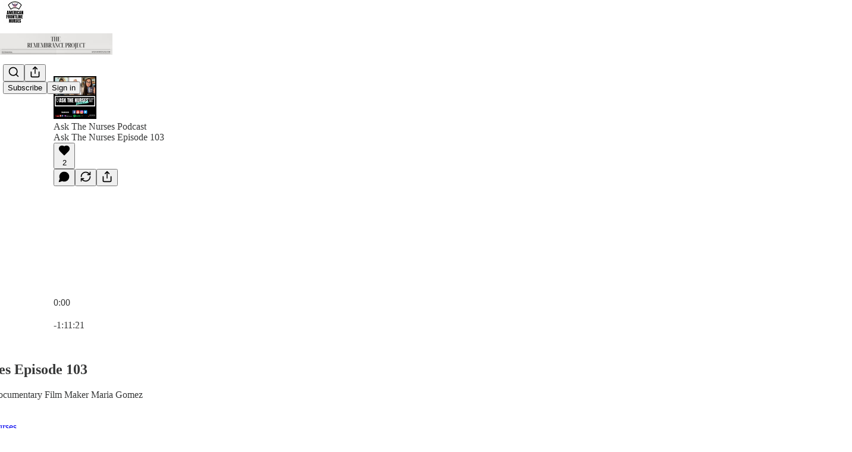

--- FILE ---
content_type: image/svg+xml
request_url: https://afln.substack.com/img/shows_app_icons/spotify.svg?v=1
body_size: 301
content:
<svg xmlns="http://www.w3.org/2000/svg" width="20" height="20" viewBox="0 0 20 20" fill="none">
    <g clip-path="url(#clip0_3607_46998)">
        <path d="M9.99992 0.03125C4.49409 0.03125 0.0305176 4.4947 0.0305176 10.0005C0.0305176 15.5066 4.49409 19.9697 9.99992 19.9697C15.5064 19.9697 19.9694 15.5066 19.9694 10.0005C19.9694 4.49506 15.5064 0.0317262 9.99981 0.0317262L9.99992 0.03125ZM14.5718 14.4098C14.3933 14.7027 14.0099 14.7955 13.7171 14.6158C11.3764 13.186 8.42969 12.8622 4.95945 13.6551C4.62504 13.7313 4.29171 13.5217 4.21552 13.1872C4.13897 12.8527 4.34766 12.5193 4.6829 12.4432C8.48052 11.5752 11.738 11.9491 14.3659 13.5551C14.6587 13.7348 14.7516 14.117 14.5718 14.4098ZM15.7921 11.6949C15.5671 12.061 15.0885 12.1765 14.723 11.9515C12.0433 10.304 7.95838 9.82696 4.78873 10.7891C4.37766 10.9133 3.94349 10.6816 3.81873 10.2713C3.69492 9.86018 3.92671 9.42685 4.33707 9.30185C7.95766 8.20327 12.4587 8.73542 15.5361 10.6265C15.9016 10.8515 16.0171 11.3301 15.7921 11.6951V11.6949ZM15.8968 8.86827C12.6837 6.95982 7.38254 6.78435 4.3148 7.71542C3.82219 7.86482 3.30123 7.58673 3.15195 7.09411C3.00266 6.60125 3.28052 6.08066 3.77349 5.93089C7.29504 4.86185 13.1492 5.06839 16.8485 7.26446C17.2925 7.52744 17.4378 8.0997 17.1747 8.5422C16.9128 8.9853 16.339 9.13137 15.8973 8.86827H15.8968Z" fill="#1ED760"/>
    </g>
    <defs>
        <clipPath id="clip0_3607_46998">
            <rect width="20" height="20" fill="white"/>
        </clipPath>
    </defs>
</svg>
